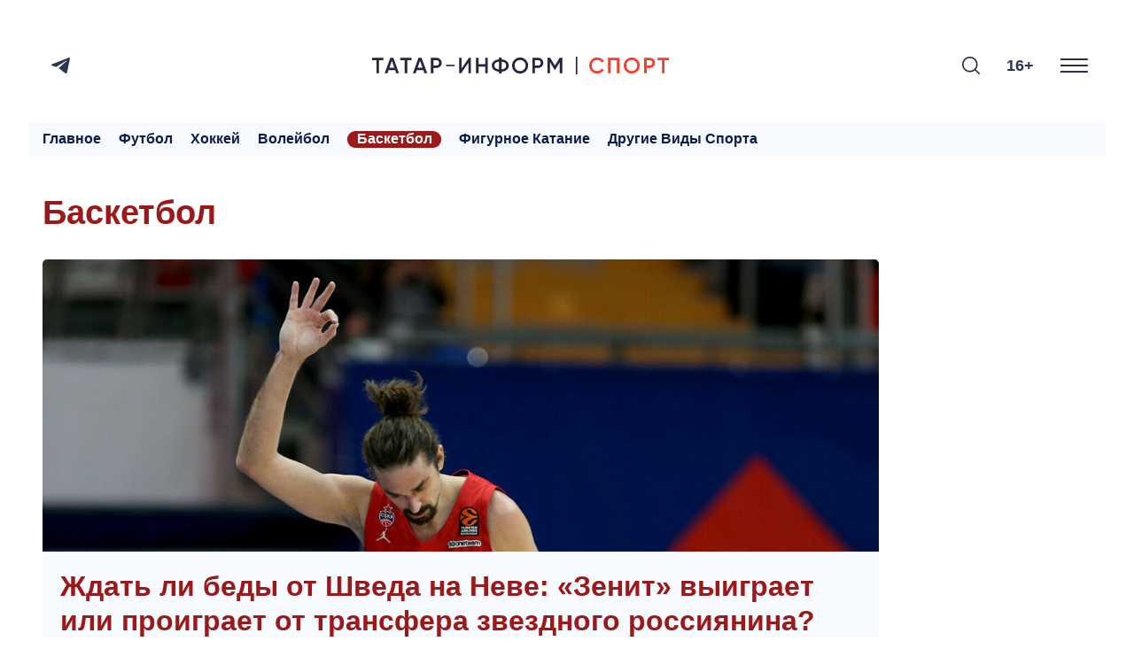

--- FILE ---
content_type: text/html; charset=UTF-8
request_url: https://sport.tatar-inform.ru/news/rubric/list/basketball
body_size: 15388
content:
<!DOCTYPE html>
<html lang="ru" prefix="og: http://ogp.me/ns#">

  <head>

  <meta http-equiv="Content-Type" content="text/html; charset=utf-8"/>
  <meta name="viewport" content="width=device-width, initial-scale=1, maximum-scale=1, minimal-ui">
  <meta name="format-detection" content="telephone=no">
  <meta http-equiv="X-UA-Compatible" content="IE=edge">

  <title>    Баскетбол 
</title>

  <meta name="description" content="    Баскетбол 
">
  <meta name="keywords" content="">
  <meta name="amphtml" content="">

  <link rel="icon" href="https://sport.tatar-inform.ru/favicon.ico" type="image/x-icon">
  <link rel="preconnect" href="https://fonts.googleapis.com">
  
  <link rel="stylesheet" href="https://cdn.rawgit.com/mfd/09b70eb47474836f25a21660282ce0fd/raw/e06a670afcb2b861ed2ac4a1ef752d062ef6b46b/Gilroy.css">
  <link rel="stylesheet" href="/css/app.css?id=e0151e04696654eacaf2">

  <link rel="canonical" href="https://sport.tatar-inform.ru/news/rubric/list/basketball" />

  <!-- These parameters are set in the `tatamedia/settings` module in the `Analytical` section -->

<meta name="yandex-verification" content="7df6728225cd2f3e" />

<meta content="EX_N9o0fCso_KVLcSr1lcGKNKcf1fAPwvXJHdVRjxUk" name="google-site-verification" />


<script type="text/javascript">!function(){var t=document.createElement("script");t.type="text/javascript",t.async=!0,t.src="https://vk.com/js/api/openapi.js?167",t.onload=function(){VK.Retargeting.Init("VK-RTRG-457518-2CRlg"),VK.Retargeting.Hit()},document.head.appendChild(t)}();</script><noscript><img src="https://vk.com/rtrg?p=VK-RTRG-457518-2CRlg" style="position:fixed; left:-999px;" alt=""/></noscript>

<script async src="https://www.tiktok.com/embed.js"></script>

<script src="https://yastatic.net/pcode/adfox/loader.js" crossorigin="anonymous"></script>

    
  
  

</head>

  <body class="root">
    <div class="widget-any widget-any--pt0">
  <div class="widget-any__content">
      <style>
	@media all and (max-width: 710px) {
		#top_banner {
			margin-right: -20px;
			margin-left: -20px;
		}
		
		#adfox_top_banner {
			height: 50px !important;
			max-height: 50px;
		}
		
		#adfox_top_banner a {
			height: 50px !important;
			max-height: 50px;
		}
	}
</style>

<!--AdFox START-->
<!--tatarinform-->
<!--Площадка: www.tatar-inform.ru / все страницы / Шапка 970x100-->
<!--Категория: <не задана>-->
<!--Тип баннера: Шапка 970x100-->
<div id="top_banner">
	<div id="adfox_top_banner"></div>
</div>
<script>
	document.addEventListener("DOMContentLoaded", function(){
		setTimeout(function() {
			window.Ya.adfoxCode.create({
				ownerId: 205178,
				containerId: 'adfox_top_banner',
				params: {
					p1: 'cotlr',
					p2: 'hejg'
				}
			});
		}, 1000);
	});
</script>

<style>
.page-main__header {
    border-top: none;
}
</style>
      <span style="display: none"> news_header_top_970_100 </span>
  </div>
</div>
    <header class="header-new__container">
    <div class="header-new ">
        <div class="header-new__social">
          <ul class="social-list">
  <li class="social-list__item">
    <a class="social-list__link btn-icon" title="Telegram" target="_blank" href="https://t.me/TatarinformSport">
      <svg class="btn-icon__svg" width="21" height="18" viewBox="0 0 21 18" fill="none" xmlns="http://www.w3.org/2000/svg">
        <path d="M19.4669 0.200173L0.816981 7.45812C0.816981 7.45812 -0.0658409 7.75775 0.00392772 8.31056C0.0740024 8.86338 0.793728 9.11687 0.793728 9.11687L5.48506 10.6836L16.7496 3.58689C16.7496 3.58689 17.3999 3.19527 17.3766 3.58689C17.3766 3.58689 17.4929 3.65611 17.1444 3.97881C16.7958 4.30151 8.29569 11.8819 8.29569 11.8819L8.27886 12.0251L15.9369 17.8499C17.2141 18.4027 17.6787 17.2506 17.6787 17.2506L21 0.637933C20.9997 -0.468305 19.4669 0.200173 19.4669 0.200173Z" fill="#2B3654"/>
      </svg>
    </a>
  </li>
</ul>


        </div>

        <a href="/" class="header-new__logo">
          <svg xmlns="http://www.w3.org/2000/svg" xmlns:xlink="http://www.w3.org/1999/xlink" version="1.1" id="Слой_1" x="0px" y="0px" viewBox="0 0 1579.65 94.5" style="enable-background:new 0 0 1579.65 94.5;" xml:space="preserve">
            <style type="text/css">
              .st0{fill:#292442;}
              .st1{fill:#F0412E;}
              .st2{fill:#292E42;}
            </style>
            <g>
              <g>
                <path class="st0" d="M0.01,6.05h60.03V19H36.85v69.45H23.31V19H0L0.01,6.05L0.01,6.05z"/>
                <path class="st0" d="M143.03,88.45h-14.6l-5.77-16.6H87.58l-5.77,16.6H67.1L97,6.05h16.24L143.03,88.45z M105.13,21.94    l-13.07,37.2h26.13L105.13,21.94z"/>
                <path class="st0" d="M150.1,6.05h60.03V19h-23.19v69.45H173.4V19h-23.31V6.05H150.1z"/>
                <path class="st0" d="M293.12,88.45h-14.6l-5.77-16.6h-35.08l-5.77,16.6h-14.71l29.9-82.4h16.24L293.12,88.45z M255.21,21.94    l-13.07,37.2h26.13L255.21,21.94z"/>
                <path class="st0" d="M312.54,6.05h30.37c7.77,0,14.24,2.59,19.42,7.77c5.26,5.18,7.89,11.62,7.89,19.3    c0,7.61-2.63,14.05-7.89,19.3c-5.18,5.18-11.65,7.77-19.42,7.77h-16.83v28.25h-13.54L312.54,6.05L312.54,6.05z M326.08,47.49    h16.83c4,0,7.3-1.35,9.89-4.06s3.88-6.14,3.88-10.3s-1.29-7.59-3.88-10.3c-2.59-2.71-5.89-4.06-9.89-4.06h-16.83V47.49    L326.08,47.49z"/>
                <path class="st0" d="M526.18,88.45h-13.54V32.54L473.8,88.45h-10.59V6.05h13.54v55.91l38.84-55.91h10.59V88.45z"/>
                <path class="st0" d="M602.11,39.83V6.05h13.54v82.4h-13.54V52.78H566.8v35.67h-13.54V6.05h13.54v33.78H602.11z"/>
                <path class="st0" d="M689.1,80.21v9.42h-13.3v-9.42c-11.77-0.94-21.11-4.28-28.02-10.01c-6.91-5.73-10.36-13.38-10.36-22.95    c0-9.49,3.45-17.11,10.36-22.84c6.98-5.81,16.32-9.18,28.02-10.12V4.87h13.3v9.42c11.54,0.94,20.79,4.32,27.78,10.12    c6.98,5.81,10.48,13.42,10.48,22.84c0,9.5-3.49,17.15-10.48,22.95C709.97,75.93,700.71,79.27,689.1,80.21z M650.96,47.25    c0,12.24,8.28,19.11,24.84,20.6v-41.2C659.24,28.14,650.96,35.01,650.96,47.25z M689.1,26.65v41.2    c16.48-1.65,24.72-8.51,24.72-20.6C713.81,35.01,705.57,28.14,689.1,26.65z"/>
                <path class="st0" d="M817.99,77.62c-8.24,8.24-18.32,12.36-30.25,12.36s-22.05-4.12-30.37-12.36    c-8.24-8.32-12.36-18.44-12.36-30.37s4.12-22.01,12.36-30.25c8.32-8.32,18.44-12.48,30.37-12.48S809.75,8.68,817.99,17    c8.32,8.24,12.48,18.32,12.48,30.25C830.47,59.18,826.31,69.3,817.99,77.62z M766.9,68.44c5.73,5.57,12.67,8.36,20.83,8.36    c8.24,0,15.14-2.78,20.72-8.36c5.65-5.65,8.47-12.71,8.47-21.19s-2.82-15.5-8.47-21.07c-5.57-5.65-12.48-8.47-20.72-8.47    s-15.19,2.82-20.83,8.47c-5.57,5.57-8.36,12.6-8.36,21.07C758.54,55.65,761.33,62.71,766.9,68.44z"/>
                <path class="st0" d="M853.42,6.05h30.37c7.77,0,14.24,2.59,19.42,7.77c5.26,5.18,7.89,11.62,7.89,19.3    c0,7.61-2.63,14.05-7.89,19.3c-5.18,5.18-11.65,7.77-19.42,7.77h-16.83v28.25h-13.54L853.42,6.05L853.42,6.05z M866.96,47.49    h16.83c4,0,7.3-1.35,9.89-4.06s3.89-6.14,3.89-10.3s-1.3-7.59-3.89-10.3c-2.59-2.71-5.88-4.06-9.89-4.06h-16.83V47.49z"/>
                <path class="st0" d="M997.85,6.05h14.48v82.4h-13.54V29.71l-25.07,41.43h-1.65L947,29.59v58.86h-13.54V6.05h14.6l24.84,41.2    L997.85,6.05z"/>
              </g>
              <g>
                <path class="st1" d="M1198.62,89.98c-12.4,0-22.68-4.08-30.84-12.24c-8.16-8.32-12.24-18.48-12.24-30.49    c0-12.08,4.08-22.21,12.24-30.37c8.08-8.24,18.36-12.36,30.84-12.36c7.45,0,14.34,1.77,20.66,5.3    c6.32,3.53,11.24,8.32,14.77,14.36l-11.77,6.83c-2.2-4.08-5.4-7.32-9.59-9.71c-4.2-2.39-8.89-3.59-14.07-3.59    c-8.71,0-15.85,2.79-21.42,8.36c-5.41,5.49-8.12,12.56-8.12,21.19s2.71,15.7,8.12,21.19c5.57,5.57,12.71,8.36,21.42,8.36    c5.18,0,9.89-1.19,14.13-3.59c4.24-2.39,7.42-5.63,9.54-9.71l11.77,6.71c-3.37,5.96-8.28,10.79-14.71,14.48    C1213.13,88.21,1206.23,89.98,1198.62,89.98z"/>
                <path class="st1" d="M1255.83,6.05h60.62v82.4h-13.54V19h-33.55v69.45h-13.53V6.05z"/>
                <path class="st1" d="M1412.38,77.62c-8.24,8.24-18.32,12.36-30.25,12.36s-22.05-4.12-30.37-12.36    c-8.24-8.32-12.36-18.44-12.36-30.37s4.12-22.01,12.36-30.25c8.32-8.32,18.44-12.48,30.37-12.48s22.01,4.16,30.25,12.48    c8.32,8.24,12.48,18.32,12.48,30.25S1420.7,69.3,1412.38,77.62z M1361.29,68.44c5.73,5.57,12.67,8.36,20.83,8.36    c8.24,0,15.14-2.78,20.72-8.36c5.65-5.65,8.47-12.71,8.47-21.19s-2.82-15.5-8.47-21.07c-5.57-5.65-12.48-8.47-20.72-8.47    s-15.19,2.82-20.83,8.47c-5.57,5.57-8.36,12.6-8.36,21.07C1352.94,55.65,1355.72,62.71,1361.29,68.44z"/>
                <path class="st1" d="M1447.81,6.05h30.37c7.77,0,14.24,2.59,19.42,7.77c5.26,5.18,7.89,11.62,7.89,19.3    c0,7.61-2.63,14.05-7.89,19.3c-5.18,5.18-11.65,7.77-19.42,7.77h-16.83v28.25h-13.54V6.05z M1461.35,47.49h16.83    c4,0,7.3-1.35,9.89-4.06s3.88-6.14,3.88-10.3s-1.29-7.59-3.88-10.3c-2.59-2.71-5.89-4.06-9.89-4.06h-16.83V47.49z"/>
                <path class="st1" d="M1519.62,6.05h60.03V19h-23.19v69.45h-13.54V19h-23.31V6.05H1519.62z"/>
              </g>
              <rect x="1084.27" y="0" class="st0" width="7.96" height="94.5"/>
              <rect x="393.83" y="42.98" class="st2" width="45.16" height="7.96"/>
            </g>
            </svg>
          
              
        </a>

        <div class="search-burger__container">
            <button type="click" class="search__btn search_btn_open">

                <svg class="search_icon" width="24" height="24" viewBox="0 0 24 24" fill="none"
                    xmlns="http://www.w3.org/2000/svg">
                    <path
                        d="M10.5 0C4.71046 0 0 4.71045 0 10.5C0 16.2899 4.71046 21 10.5 21C16.2899 21 21 16.2899 21 10.5C21 4.71045 16.2899 0 10.5 0ZM10.5 19.0616C5.7792 19.0616 1.93846 15.2208 1.93846 10.5C1.93846 5.77925 5.7792 1.93846 10.5 1.93846C15.2208 1.93846 19.0615 5.7792 19.0615 10.5C19.0615 15.2208 15.2208 19.0616 10.5 19.0616Z"
                        fill="#292E42" />
                    <path
                        d="M23.7158 22.3445L18.1555 16.7842C17.7766 16.4053 17.163 16.4053 16.7842 16.7842C16.4053 17.1627 16.4053 17.777 16.7842 18.1555L22.3445 23.7158C22.5339 23.9053 22.7819 24 23.0302 24C23.2781 24 23.5264 23.9053 23.7158 23.7158C24.0947 23.3373 24.0947 22.7231 23.7158 22.3445Z"
                        fill="#292E42" />
                </svg>
            </button>
            <div class="search__form-container">
    <button class="search__button_back hidden_element">
        <svg width="31" height="20" viewBox="0 0 31 20" fill="none" xmlns="http://www.w3.org/2000/svg">
            <path d="M1 10L30 10M1 10L9.92308 19M1 10L9.92308 1" stroke="#292E42" stroke-width="2" stroke-linecap="round"
                stroke-linejoin="round" />
        </svg>
    </button>

    <form action="/search" class="search-form" method="get" target="_self" accept-charset="utf-8">
        <input type="hidden" name="searchid" value="2460237" />
        <input type="hidden" name="l10n" value="ru" />
        <input type="hidden" name="reqenc" value="" />
        <input placeholder="Поиск" type="search" name="text" class="search__input" value="">

        <button type="submit" class="search__btn search__btn_submit">

            <svg width="24" height="24" viewBox="0 0 24 24" fill="none" xmlns="http://www.w3.org/2000/svg">
                <path
                    d="M10.5 0C4.71046 0 0 4.71045 0 10.5C0 16.2899 4.71046 21 10.5 21C16.2899 21 21 16.2899 21 10.5C21 4.71045 16.2899 0 10.5 0ZM10.5 19.0616C5.7792 19.0616 1.93846 15.2208 1.93846 10.5C1.93846 5.77925 5.7792 1.93846 10.5 1.93846C15.2208 1.93846 19.0615 5.7792 19.0615 10.5C19.0615 15.2208 15.2208 19.0616 10.5 19.0616Z"
                    fill="#292E42" />
                <path
                    d="M23.7158 22.3445L18.1555 16.7842C17.7766 16.4053 17.163 16.4053 16.7842 16.7842C16.4053 17.1627 16.4053 17.777 16.7842 18.1555L22.3445 23.7158C22.5339 23.9053 22.7819 24 23.0302 24C23.2781 24 23.5264 23.9053 23.7158 23.7158C24.0947 23.3373 24.0947 22.7231 23.7158 22.3445Z"
                    fill="#292E42" />
            </svg>

        </button>
    </form>
</div>

            <div class="header-new__right">
                <div class="header-new__age">16+</div>
                <button class="burger" type="button">
                    <svg role=”img” aria-label="[title]" xmlns="http://www.w3.org/2000/svg"
                        xmlns:xlink="http://www.w3.org/1999/xlink" width="17px" height="16px">
                        <title>Меню</title>
                        <path fill-rule="evenodd" fill="rgb(255, 255, 255)"
                            d="M-0.000,-0.000 L31.000,-0.000 L31.000,2.000 L-0.000,2.000 L-0.000,-0.000 Z" />
                        <path fill-rule="evenodd" fill="rgb(255, 255, 255)"
                            d="M-0.000,7.000 L31.000,7.000 L31.000,9.000 L-0.000,9.000 L-0.000,7.000 Z" />
                        <path fill-rule="evenodd" fill="rgb(255, 255, 255)"
                            d="M-0.000,14.000 L31.000,14.000 L31.000,16.000 L-0.000,16.000 L-0.000,14.000 Z" />
                    </svg>
                </button>
            </div>
        </div>
    </div>
    <nav class="burger-menu__wrap-contaner">
    <div class="burger-menu">
        <div class="primary-checkbox__container">
            <div class="primary-list">
    </div>
            <div class="checkbox__container checkbox__container_lang">
    <a href="/" class="lang-switcher__label">
        Руc
    </a>
    <label class="switch">
        <input type="checkbox" id="checkbox_lang">
        <span class="slider slider_lang round"></span>
    </label>
    <a href="//tatar-inform.tatar/" class="lang-switcher__label">
        Тат
    </a>
</div>
        </div>
        <div class="burger-menu__container">
            <div class="menu-nav__container ">
                <h3 class="menu-nav__title">Рубрики</h3>
                                    <ul class="menu-list ">
                                                    <li class="menu-list__item">
                                <a href="/news/rubric/list/igry-budushhego" class="menu-list__link">
                                    <svg class="menu-list__link-icon" width="7" height="10" viewBox="0 0 7 10"
                                         fill="none" xmlns="http://www.w3.org/2000/svg">
                                        <path d="M1 9L5 5L1 1" stroke="#2B89F8" stroke-width="2"
                                              stroke-linecap="round"/>
                                    </svg>
                                    <span class="menu-list__link-text">Игры будущего</span>
                                </a>
                            </li>
                                                    <li class="menu-list__item">
                                <a href="/news/rubric/list/football" class="menu-list__link">
                                    <svg class="menu-list__link-icon" width="7" height="10" viewBox="0 0 7 10"
                                         fill="none" xmlns="http://www.w3.org/2000/svg">
                                        <path d="M1 9L5 5L1 1" stroke="#2B89F8" stroke-width="2"
                                              stroke-linecap="round"/>
                                    </svg>
                                    <span class="menu-list__link-text">Футбол</span>
                                </a>
                            </li>
                                                    <li class="menu-list__item">
                                <a href="/news/rubric/list/hockey" class="menu-list__link">
                                    <svg class="menu-list__link-icon" width="7" height="10" viewBox="0 0 7 10"
                                         fill="none" xmlns="http://www.w3.org/2000/svg">
                                        <path d="M1 9L5 5L1 1" stroke="#2B89F8" stroke-width="2"
                                              stroke-linecap="round"/>
                                    </svg>
                                    <span class="menu-list__link-text">Хоккей</span>
                                </a>
                            </li>
                                                    <li class="menu-list__item">
                                <a href="/news/rubric/list/volleyball" class="menu-list__link">
                                    <svg class="menu-list__link-icon" width="7" height="10" viewBox="0 0 7 10"
                                         fill="none" xmlns="http://www.w3.org/2000/svg">
                                        <path d="M1 9L5 5L1 1" stroke="#2B89F8" stroke-width="2"
                                              stroke-linecap="round"/>
                                    </svg>
                                    <span class="menu-list__link-text">Волейбол</span>
                                </a>
                            </li>
                                                    <li class="menu-list__item">
                                <a href="/news/rubric/list/basketball" class="menu-list__link">
                                    <svg class="menu-list__link-icon" width="7" height="10" viewBox="0 0 7 10"
                                         fill="none" xmlns="http://www.w3.org/2000/svg">
                                        <path d="M1 9L5 5L1 1" stroke="#2B89F8" stroke-width="2"
                                              stroke-linecap="round"/>
                                    </svg>
                                    <span class="menu-list__link-text">Баскетбол</span>
                                </a>
                            </li>
                                                    <li class="menu-list__item">
                                <a href="/news/rubric/list/figurnoe-katanie" class="menu-list__link">
                                    <svg class="menu-list__link-icon" width="7" height="10" viewBox="0 0 7 10"
                                         fill="none" xmlns="http://www.w3.org/2000/svg">
                                        <path d="M1 9L5 5L1 1" stroke="#2B89F8" stroke-width="2"
                                              stroke-linecap="round"/>
                                    </svg>
                                    <span class="menu-list__link-text">Фигурное катание</span>
                                </a>
                            </li>
                                                    <li class="menu-list__item">
                                <a href="/news/rubric/list/drugie-vidy-sporta" class="menu-list__link">
                                    <svg class="menu-list__link-icon" width="7" height="10" viewBox="0 0 7 10"
                                         fill="none" xmlns="http://www.w3.org/2000/svg">
                                        <path d="M1 9L5 5L1 1" stroke="#2B89F8" stroke-width="2"
                                              stroke-linecap="round"/>
                                    </svg>
                                    <span class="menu-list__link-text">Другие виды спорта</span>
                                </a>
                            </li>
                                            </ul>
                
                
            </div>
                
        <div class="menu-nav__contacts">
            <p><meta charset="UTF-8" />&copy;2025 Татар-информ (Tatar-inform)<br />
Учредитель АО &laquo;Татмедиа&raquo;<br />
Адрес редакции:<br />
420066, Республика Татарстан, г. Казань, ул. Декабристов, д. 2<br />
Тел.: +7 843 222 0 999<br />
Эл. почта: info@tatar-inform.ru</p>
            <p>&nbsp;</p>
            <p>&nbsp;</p>
            <p><meta charset="UTF-8" />Главный редактор</p>

<p>Билалов Ринат Вагизович</p>

<p>&nbsp;</p>

<p>Редактор &quot;ТИ-Спорт&quot;</p>

<p>Халилуллов Артур Рафаэлевич</p>
            <br>
            <br>
        </div>
    
        </div>
    </div>
</nav>
</header>

        <main class="main__single-container">
            <div class="widget-any  widget-any-header-bot">
  <div class="widget-any__content">
      <div id="adfox_autoscroll" ></div>
<script>
	{
		window.bannerNumber = window.bannerNumber || 0;
		let bannerId = "adfox_autoscroll-" + window.bannerNumber;
		document.getElementById("adfox_autoscroll").id = bannerId;

		window.Ya.adfoxCode.create({
			ownerId: 205178,
			containerId: bannerId,
			params: {
				p1: 'cotoj',
				p2: 'hejh'
			},
			onRender: function() { 
				if (document.body.clientWidth < 720) {
					document.getElementById(bannerId).style.height = "100px";
					
					let bnrList = document.querySelectorAll('#' + bannerId + ' a');

					bnrList.forEach(function (value) {
					  value.style.height = "100px";
					});

					bnrList = document.querySelectorAll('#' + bannerId + ' img');

					bnrList.forEach(function (value) {
					  value.style.width = "auto";
					  value.style.height = "100px";
					});

					bnrList = document.querySelectorAll('#' + bannerId + ' div');

					bnrList.forEach(function (value) {
					  value.style.height = "100px";
					});
				}
			}
		});

		window.bannerNumber++;
	}
</script>
      <span style="display: none"> news_header_bot_970_100 </span>
  </div>
</div>

            <div class="modal-wrap" id="rubrics-modal">
  <div class="modal-wrap__section">
    <div class="menu-nav__container ">
                <h3 class="menu-nav__title">Рубрики</h3>
                                    <ul class="menu-list ">
                                                    <li class="menu-list__item">
                                <a href="/news/rubric/list/igry-budushhego" class="menu-list__link">
                                    <svg class="menu-list__link-icon" width="7" height="10" viewBox="0 0 7 10"
                                         fill="none" xmlns="http://www.w3.org/2000/svg">
                                        <path d="M1 9L5 5L1 1" stroke="#2B89F8" stroke-width="2"
                                              stroke-linecap="round"/>
                                    </svg>
                                    <span class="menu-list__link-text">Игры будущего</span>
                                </a>
                            </li>
                                                    <li class="menu-list__item">
                                <a href="/news/rubric/list/football" class="menu-list__link">
                                    <svg class="menu-list__link-icon" width="7" height="10" viewBox="0 0 7 10"
                                         fill="none" xmlns="http://www.w3.org/2000/svg">
                                        <path d="M1 9L5 5L1 1" stroke="#2B89F8" stroke-width="2"
                                              stroke-linecap="round"/>
                                    </svg>
                                    <span class="menu-list__link-text">Футбол</span>
                                </a>
                            </li>
                                                    <li class="menu-list__item">
                                <a href="/news/rubric/list/hockey" class="menu-list__link">
                                    <svg class="menu-list__link-icon" width="7" height="10" viewBox="0 0 7 10"
                                         fill="none" xmlns="http://www.w3.org/2000/svg">
                                        <path d="M1 9L5 5L1 1" stroke="#2B89F8" stroke-width="2"
                                              stroke-linecap="round"/>
                                    </svg>
                                    <span class="menu-list__link-text">Хоккей</span>
                                </a>
                            </li>
                                                    <li class="menu-list__item">
                                <a href="/news/rubric/list/volleyball" class="menu-list__link">
                                    <svg class="menu-list__link-icon" width="7" height="10" viewBox="0 0 7 10"
                                         fill="none" xmlns="http://www.w3.org/2000/svg">
                                        <path d="M1 9L5 5L1 1" stroke="#2B89F8" stroke-width="2"
                                              stroke-linecap="round"/>
                                    </svg>
                                    <span class="menu-list__link-text">Волейбол</span>
                                </a>
                            </li>
                                                    <li class="menu-list__item">
                                <a href="/news/rubric/list/basketball" class="menu-list__link">
                                    <svg class="menu-list__link-icon" width="7" height="10" viewBox="0 0 7 10"
                                         fill="none" xmlns="http://www.w3.org/2000/svg">
                                        <path d="M1 9L5 5L1 1" stroke="#2B89F8" stroke-width="2"
                                              stroke-linecap="round"/>
                                    </svg>
                                    <span class="menu-list__link-text">Баскетбол</span>
                                </a>
                            </li>
                                                    <li class="menu-list__item">
                                <a href="/news/rubric/list/figurnoe-katanie" class="menu-list__link">
                                    <svg class="menu-list__link-icon" width="7" height="10" viewBox="0 0 7 10"
                                         fill="none" xmlns="http://www.w3.org/2000/svg">
                                        <path d="M1 9L5 5L1 1" stroke="#2B89F8" stroke-width="2"
                                              stroke-linecap="round"/>
                                    </svg>
                                    <span class="menu-list__link-text">Фигурное катание</span>
                                </a>
                            </li>
                                                    <li class="menu-list__item">
                                <a href="/news/rubric/list/drugie-vidy-sporta" class="menu-list__link">
                                    <svg class="menu-list__link-icon" width="7" height="10" viewBox="0 0 7 10"
                                         fill="none" xmlns="http://www.w3.org/2000/svg">
                                        <path d="M1 9L5 5L1 1" stroke="#2B89F8" stroke-width="2"
                                              stroke-linecap="round"/>
                                    </svg>
                                    <span class="menu-list__link-text">Другие виды спорта</span>
                                </a>
                            </li>
                                            </ul>
                
                
            </div>
                
        <div class="menu-nav__contacts">
            <p><meta charset="UTF-8" />&copy;2025 Татар-информ (Tatar-inform)<br />
Учредитель АО &laquo;Татмедиа&raquo;<br />
Адрес редакции:<br />
420066, Республика Татарстан, г. Казань, ул. Декабристов, д. 2<br />
Тел.: +7 843 222 0 999<br />
Эл. почта: info@tatar-inform.ru</p>
            <p>&nbsp;</p>
            <p>&nbsp;</p>
            <p><meta charset="UTF-8" />Главный редактор</p>

<p>Билалов Ринат Вагизович</p>

<p>&nbsp;</p>

<p>Редактор &quot;ТИ-Спорт&quot;</p>

<p>Халилуллов Артур Рафаэлевич</p>
            <br>
            <br>
        </div>
    
  </div>
</div>            <nav class="rubric-menu ">
    <ul class="rubric-menu__list">
        <li><a class="" href="/">Главное</a></li>
        <li><a class="" href="/news/rubric/list/football">Футбол</a></li>
        <li><a class="" href="/news/rubric/list/hockey">Хоккей</a></li>
        <li><a class="" href="/news/rubric/list/volleyball">Волейбол</a></li>
        <li><a class="active " href="/news/rubric/list/basketball">Баскетбол</a></li>
        <li><a class="" href="/news/rubric/list/figurnoe-katanie">Фигурное катание</a></li>
        <li><a class="" href="/news/rubric/list/drugie-vidy-sporta">Другие виды спорта</a></li>
    </ul>
</nav>
            
                <div class="newsList">

        <div class="newsList__container">
            <h1 class="newsList__title">Баскетбол</h1>

            
            <div class="panel newsList-longrids__container">
      <div data-async-grid data-url="/api/v1/news/getNews"
          data-widget-id="30"
          data-offset="5"
          data-limit="5"
          data-rubric="87"
          class="panel__body">

        <ul class="news-list news-list-longrids">
                        
                            <li class="news-list__item">
  <a class="news-list__link" href="https://sport.tatar-inform.ru/news/zdat-li-bedy-ot-sveda-na-neve-zenit-vyigraet-ili-proigraet-ot-transfera-zvezdnogo-rossiyanina-5894441">
      <img src="https://sport.tatar-inform.ru/resize/shd/images/uploads/news/2025/1/21/5addcd62d7549fa022f0bcf3b5fd4f3b.jpg" alt="Ждать ли беды от Шведа на Неве: «Зенит» выиграет или проиграет от трансфера звездного россиянина?">
  </a>
  <div class="news-list__text-container">
      <a class="news-list__link" href="https://sport.tatar-inform.ru/news/zdat-li-bedy-ot-sveda-na-neve-zenit-vyigraet-ili-proigraet-ot-transfera-zvezdnogo-rossiyanina-5894441">
          <h3 class="news-list__text-container-title">Ждать ли беды от Шведа на Неве: «Зенит» выиграет или проиграет от трансфера звездного россиянина?</h3>
          <p class="news-list__text-container-lead">36-летний баскетболист Алексей Швед вернулся в Россию после почти двухлетнего отсутствия. Атакующий защитник подписал контракт с петербургским «Зенитом», как минимум, до конца этого сезона. Поможет ли Швед в погоне за чемпионством «сине-бело-голубым» и мог ли игрок оказаться в УНИКСе - читайте в материале «ТИ-Спорта»</p>
          
      </a>
  </div>
</li>                                            
                            <li class="news-list__item">
  <a class="news-list__link" href="https://sport.tatar-inform.ru/news/dvazdy-xlopnuli-zenit-a-akun-persell-i-nait-stali-liderami-kluba-prodlitsya-li-pobednaya-seriya-uniksa-5894256">
      <img src="https://sport.tatar-inform.ru/resize/shd/images/uploads/news/2025/1/9/04cc28ced78a1d354e237b1616feb8ab.jpg" alt="Дважды хлопнули «Зенит», Акун-Перселл и Найт стали лидерами клуба: продлится ли победная серия УНИКСа?">
  </a>
  <div class="news-list__text-container">
      <a class="news-list__link" href="https://sport.tatar-inform.ru/news/dvazdy-xlopnuli-zenit-a-akun-persell-i-nait-stali-liderami-kluba-prodlitsya-li-pobednaya-seriya-uniksa-5894256">
          <h3 class="news-list__text-container-title">Дважды хлопнули «Зенит», Акун-Перселл и Найт стали лидерами клуба: продлится ли победная серия УНИКСа?</h3>
          <p class="news-list__text-container-lead">На днях УНИКС в тяжелом матче обыграл «Енисей», что стало восьмой победой кряду для казанцев. Команда Велимира Перасовича набрала отличный ход и дважды обыграла «Зенит», где хорошо себя показали Девон Акун-Перселл и Маркос Найт. Сумеет ли УНИКС продлить свое победное шествие и распространить его на игры с топами – разбирался «ТИ-Спорт».</p>
          
      </a>
  </div>
</li>                                            
                            <li class="news-list__item">
  <a class="news-list__link" href="https://sport.tatar-inform.ru/news/v-pitere-pit-ot-porazeniya-vnov-za-scet-cego-uniks-vtoroi-raz-za-mesyac-obygral-zenit-5894207">
      <img src="https://sport.tatar-inform.ru/resize/shd/images/uploads/news/2025/1/5/aa87c3dc921e9355ce89c509ba14f636.jpg" alt="В Питере пить от поражения вновь: за счет чего УНИКС второй раз за месяц обыграл «Зенит»">
  </a>
  <div class="news-list__text-container">
      <a class="news-list__link" href="https://sport.tatar-inform.ru/news/v-pitere-pit-ot-porazeniya-vnov-za-scet-cego-uniks-vtoroi-raz-za-mesyac-obygral-zenit-5894207">
          <h3 class="news-list__text-container-title">В Питере пить от поражения вновь: за счет чего УНИКС второй раз за месяц обыграл «Зенит»</h3>
          <p class="news-list__text-container-lead">УНИКС второй раз в сезоне одерживает победу над «Зенитом» (75:71) в рамках регулярного чемпионата Единой лиги ВТБ. «Сине-бело-голубые» по-прежнему являются единственным соперником из топ-4, которого казанцам удалось обыгрывать. О деталях встречи - читайте в материале «ТИ-Спорт».</p>
          
      </a>
  </div>
</li>                                            
                            <li class="news-list__item">
  <a class="news-list__link" href="https://sport.tatar-inform.ru/news/ustupili-cska-vo-vsex-finalax-poteryali-dimitrievica-no-soxranili-drugix-liderov-itogi-2024-goda-dlya-uniksa-5894176">
      <img src="https://sport.tatar-inform.ru/resize/shd/images/uploads/news/2025/1/2/d4be499a86f0356ca3c3a65ec7d7963a.jpg" alt="Уступили ЦСКА во всех финалах, потеряли Димитриевича, но сохранили других лидеров: итоги 2024 года для УНИКСа">
  </a>
  <div class="news-list__text-container">
      <a class="news-list__link" href="https://sport.tatar-inform.ru/news/ustupili-cska-vo-vsex-finalax-poteryali-dimitrievica-no-soxranili-drugix-liderov-itogi-2024-goda-dlya-uniksa-5894176">
          <h3 class="news-list__text-container-title">Уступили ЦСКА во всех финалах, потеряли Димитриевича, но сохранили других лидеров: итоги 2024 года для УНИКСа</h3>
          <p class="news-list__text-container-lead">Прошедший год стал для УНИКСа не самым простым. Так, команду покинул ее лидер Ненад Димитриевич, а клуб не сумел взять ни одного титула. Тем не менее, были и позитивные моменты, например, сохранение Джалена Рейнольдса и продление контракта с Велимиром Перасовичем. Об итогах 2024 года для УНИКСа – в материале «ТИ-Спорт».</p>
          
      </a>
  </div>
</li>                                            
                            <li class="news-list__item">
  <a class="news-list__link" href="https://sport.tatar-inform.ru/news/evgenii-bogacev-sloznosti-uniksa-svyazany-s-finansovymi-voprosami-no-ne-tolko-5894089">
      <img src="https://sport.tatar-inform.ru/resize/shd/images/uploads/news/2024/12/26/6c06ab639286d2aef119439605fff337.jpg" alt="Евгений Богачев: «Сложности УНИКСа связаны с финансовыми вопросами, но не только»">
  </a>
  <div class="news-list__text-container">
      <a class="news-list__link" href="https://sport.tatar-inform.ru/news/evgenii-bogacev-sloznosti-uniksa-svyazany-s-finansovymi-voprosami-no-ne-tolko-5894089">
          <h3 class="news-list__text-container-title">Евгений Богачев: «Сложности УНИКСа связаны с финансовыми вопросами, но не только»</h3>
          <p class="news-list__text-container-lead">Рустам Минниханов на этой неделе вручил президенту УНИКСа Евгению Богачеву орден «За заслуги перед Отечеством» III степени. «ТИ-Спорт» побеседовал с главой клуба о награде, сложностях команды в новом сезоне, трансферных вопросах и популярности баскетбола в Татарстане.</p>
          
      </a>
  </div>
</li>                        </ul>

      </div>

      <div class="panel__more load_more">
        <a href="#" class="panel__more-btn news-list__pagnation-btn news-list-longrids__button">
          Ещё публикации
        </a>
      </div>
    </div>
  

    <div class="panel newsList-longrids__container">
        <div data-async-grid data-url="/api/v1/news/getNews"
            data-widget-id="33"
            data-offset="10"
            data-limit="5"
            data-rubric="87"
            class="panel__body">

            <ul class="newsList__list">
                        
                            <li class="newsList__item">
    <a class="newsList__item-text" href="https://sport.tatar-inform.ru/news/vcera-u-menya-bylo-dve-igry-za-molodezku-i-za-osnovu-ilyuk-podvel-itogi-matca-uniks-samara-5894429">
        <h2 class="newsList__item-title">
            «Вчера у меня было две игры – за «молодежку» и за основу». Илюк подвел итоги матча УНИКС - «Самара»
        </h2>

        <span class="newsList__item-date">
            20 января 2025<br class="hide-sm">
            15:08        </span>

        
    </a>

            <img class="newsList__item-image" src="https://sport.tatar-inform.ru/resize/500/images/uploads/news/2025/1/20/3564cd61003a5ff55d6bdbb51b2f5b95.jpg"
            alt="«Вчера у меня было две игры – за «молодежку» и за основу». Илюк подвел итоги матча УНИКС - «Самара»" loading="lazy">
    </li>                                            
                            <li class="newsList__item">
    <a class="newsList__item-text" href="https://sport.tatar-inform.ru/news/gomelskii-ocenil-podpisanie-sveda-v-zenit-5894422">
        <h2 class="newsList__item-title">
            Гомельский оценил подписание Шведа в «Зенит»
        </h2>

        <span class="newsList__item-date">
            20 января 2025<br class="hide-sm">
            11:39        </span>

        
    </a>

    </li>                                            
                            <li class="newsList__item">
    <a class="newsList__item-text" href="https://sport.tatar-inform.ru/news/markos-nait-iz-uniksa-popal-v-simvoliceskuyu-sbornuyu-nedeli-edinoi-ligi-vtb-5894421">
        <h2 class="newsList__item-title">
            Маркос Найт из УНИКСа попал в символическую сборную недели Единой лиги ВТБ
        </h2>

        <span class="newsList__item-date">
            20 января 2025<br class="hide-sm">
            10:57        </span>

        
    </a>

            <img class="newsList__item-image" src="https://sport.tatar-inform.ru/resize/500/images/uploads/news/2025/1/20/5be76688f255a338a15035a3e52d61f5.jpeg"
            alt="Маркос Найт из УНИКСа попал в символическую сборную недели Единой лиги ВТБ" loading="lazy">
    </li>                                            
                            <li class="newsList__item">
    <a class="newsList__item-text" href="https://sport.tatar-inform.ru/news/perasovic-o-razgrome-samary-uniks-dobilsya-xorosego-preimushhestva-v-nacale-vstreci-5894419">
        <h2 class="newsList__item-title">
            Перасович о разгроме «Самары»: «УНИКС добился хорошего преимущества в начале встречи»
        </h2>

        <span class="newsList__item-date">
            20 января 2025<br class="hide-sm">
            08:30        </span>

        
    </a>

    </li>                                            
                            <li class="newsList__item">
    <a class="newsList__item-text" href="https://sport.tatar-inform.ru/news/uniks-oderzal-11-yu-pobedu-podryad-5894416">
        <h2 class="newsList__item-title">
            УНИКС одержал 11-ю победу подряд
        </h2>

        <span class="newsList__item-date">
            19 января 2025<br class="hide-sm">
            19:55        </span>

        
    </a>

    </li>                                            
                            <li class="newsList__item">
    <a class="newsList__item-text" href="https://sport.tatar-inform.ru/news/byvsii-nacalnik-uniksa-valerii-kolesnikov-skoncalsya-na-71-m-godu-zizni-5894382">
        <h2 class="newsList__item-title">
            Бывший начальник УНИКСа Валерий Колесников скончался на 71-м году жизни
        </h2>

        <span class="newsList__item-date">
            17 января 2025<br class="hide-sm">
            16:09        </span>

        
    </a>

    </li>                                            
                            <li class="newsList__item">
    <a class="newsList__item-text" href="https://sport.tatar-inform.ru/news/stali-izvestny-sostavy-komand-na-matc-vsex-zvezd-2025-ot-uniksa-otpravyatsya-tri-igroka-5894373">
        <h2 class="newsList__item-title">
            Стали известны составы команд на Матч Всех Звезд 2025. От УНИКСа отправятся три игрока
        </h2>

        <span class="newsList__item-date">
            17 января 2025<br class="hide-sm">
            11:33        </span>

        
    </a>

            <img class="newsList__item-image" src="https://sport.tatar-inform.ru/resize/500/images/uploads/news/2025/1/17/c5210533c90829c673021529b54fc82d.jpg"
            alt="Стали известны составы команд на Матч Всех Звезд 2025. От УНИКСа отправятся три игрока" loading="lazy">
    </li>                                            
                            <li class="newsList__item">
    <a class="newsList__item-text" href="https://sport.tatar-inform.ru/news/kazanocka-upustila-domasnyuyu-pobedu-s-mba-mgu-5894367">
        <h2 class="newsList__item-title">
            «Казаночка» упустила домашнюю победу с МБА-МГУ
        </h2>

        <span class="newsList__item-date">
            16 января 2025<br class="hide-sm">
            19:50        </span>

        
    </a>

    </li>                                            
                            <li class="newsList__item">
    <a class="newsList__item-text" href="https://sport.tatar-inform.ru/news/perasovic-o-razgrome-astany-prezde-vsego-xocu-otmetit-vaznost-pobedy-5894354">
        <h2 class="newsList__item-title">
            Перасович о разгроме «Астаны»: «Прежде всего, хочу отметить важность победы»
        </h2>

        <span class="newsList__item-date">
            15 января 2025<br class="hide-sm">
            23:17        </span>

        
    </a>

            <img class="newsList__item-image" src="https://sport.tatar-inform.ru/resize/500/images/uploads/news/2025/1/15/dcd6068880bdcaf86d238b9bbd142299.jpg"
            alt="Перасович о разгроме «Астаны»: «Прежде всего, хочу отметить важность победы»" loading="lazy">
    </li>                                            
                            <li class="newsList__item">
    <a class="newsList__item-text" href="https://sport.tatar-inform.ru/news/uniks-oderzal-desyatuyu-pobedu-podryad-5894352">
        <h2 class="newsList__item-title">
            УНИКС одержал десятую победу подряд
        </h2>

        <span class="newsList__item-date">
            15 января 2025<br class="hide-sm">
            22:22        </span>

        
    </a>

            <img class="newsList__item-image" src="https://sport.tatar-inform.ru/resize/500/images/uploads/news/2025/1/15/4d918ce97909f90e3c1f02d5ab9ebf65.jpg"
            alt="УНИКС одержал десятую победу подряд" loading="lazy">
    </li>                        </ul>

        </div>
        <div class="panel__more load_more">
            <a href="#" class="panel__more-btn news-list__pagnation-btn news-list-longrids__button">
              Ещё новости
            </a>
        </div>
    </div>



            

                            
                        
            
            
            
        </div>
        <div class="main__right-col">
            <ul class="main-page__actual-news ">
    </ul>

            <div class="right-advert">
                <div class="widget-any">
    <div class="widget-any__content">
        <div id="adfox_autoscroll" style="margin-top: 16px;"></div>
<script>
    window.bannerNumber = window.bannerNumber || 0;
    var bannerId = "adfox_autoscroll-" + window.bannerNumber;
    document.getElementById("adfox_autoscroll").id = bannerId;

    window.Ya.adfoxCode.create({
        ownerId: 205178,
        containerId: bannerId,
        params: {
            p1: 'cotom',
            p2: 'hejr'
        }
    });

    window.bannerNumber++;
</script>
        <span style="display: none"> autoscroll_news_right_240_400_1 </span>
    </div>
  </div>
                <div class="widget-any">
    <div class="widget-any__content">
        <div style="margin-top: 16px;"><div id="adfox_autoscroll"></div></div>
<script>
    window.bannerNumber = window.bannerNumber || 0;
    var bannerId = "adfox_autoscroll-" + window.bannerNumber;
    document.getElementById("adfox_autoscroll").id = bannerId;

    window.Ya.adfoxCode.create({
        ownerId: 205178,
        containerId: bannerId,
        params: {
            p1: 'coton',
            p2: 'hejs'
        }
    });

    window.bannerNumber++;
</script>
        <span style="display: none"> autoscroll_news_right_240_400_2 </span>
    </div>
  </div>
            </div>
        </div>
    </div>

        </main>

        <div id="to_top" class="to_top">
	<svg width="40" height="40" viewBox="0 0 40 40" fill="none" xmlns="http://www.w3.org/2000/svg" style="
		margin: 0 auto;
	">
	<rect x="1" y="1" width="38" height="38" rx="12" stroke="#006CFE" stroke-width="2"></rect>
	<path d="M11.6 20C12.4 20.8 13.7 20.8 14.4 20L17.6 16.9V28C17.6 29.1 18.5 30 19.6 30C20.7 30 21.6 29.1 21.6 28V16.9L24.8 20.1C25.6 20.9 26.9 20.9 27.6 20.1C28.4 19.3 28.4 18.1 27.6 17.3L21 10.7C20.6 10.2 20.1 10 19.6 10C19.1 10 18.6 10.2 18.2 10.6L11.6 17.2C10.8 17.9 10.8 19.2 11.6 20Z" fill="#006CFE"></path>
	</svg>
</div>

      <footer class="footer">
    <div class="footer__inner">

        <div class="footer__row row">
            <div class="col-1-4 col-md-1-2 col-sm-full footer__col-item">
                <div class="footer__col first font-text">
                    <p><meta charset="UTF-8" />&copy;2025 Татар-информ (Tatar-inform)<br />
Учредитель АО &laquo;Татмедиа&raquo;<br />
Адрес редакции:<br />
420066, Республика Татарстан, г. Казань, ул. Декабристов, д. 2<br />
Тел.: +7 843 222 0 999<br />
Эл. почта: info@tatar-inform.ru</p>
                </div>
            </div>
            <div class="col-1-4 col-md-1-2 col-sm-full footer__col-item">
                <div class="footer__col font-text">
                    <p><meta charset="UTF-8" />Главный редактор</p>

<p>Билалов Ринат Вагизович</p>

<p>&nbsp;</p>

<p>Редактор &quot;ТИ-Спорт&quot;</p>

<p>Халилуллов Артур Рафаэлевич</p>
                </div>
            </div>
            <div class="col-1-4 col-md-1-2 col-sm-full footer__col-item">
                <div class="footer__col">
                    <div class="footer__emblem">
                        <img class="footer__emblem-img" src="https://sport.tatar-inform.ru/images/template/gerb.svg" alt="РТ">
                        При поддержке Республиканского агентства по печати и массовым коммуникациям «Татмедиа»
                    </div>
                </div>
            </div>
            <div class="col-1-4 col-md-1-2 col-sm-full footer__col-item">
                <div class="footer__col">
                    <div class="footer__age">16+</div>
                    <div class="footer__age-text">
                        Настоящий ресурс<br>
                        может содержать<br>
                        материалы 16+
                    </div>
                </div>
            </div>
        </div>

        <div class="footer__copyright">
            <div class="footer__copytight-text">
                <p><meta charset="UTF-8" />Татар-информ (Tatar-inform) электронное периодическое издание, зарегистрированное в Федеральной службе по надзору в сфере связи, информационных технологий и массовых коммуникаций (Роскомнадзор). Свидетельство о регистрации СМИ ЭЛ № ФС 77 &ndash; 40391 от 30.06.2010.<br />
&laquo;Татар-информ&raquo; зарегистрировано как информационное агентство в Федеральной службе по надзору в сфере связи, информационных технологий и массовых коммуникаций (Роскомнадзор). Номер действующего свидетельства ИА № ФС 77 &ndash; 67031 от 15.09.2016 года. В соответствии со статьей 23 Закона РФ &laquo;О СМИ&raquo; при распространении сообщений и материалов информационного агентства &laquo;Татар-информ&raquo; другим средством массовой информации гиперссылка на него обязательна.</p>
            </div>
        </div>

        <div class="footer__bot">
            <div class="footer__bot-inner">
                <div class="footer__bot-content">
                    © 2026 Филиал АО «ТАТМЕДИА»<br>
                    ИА «Татар-информ»
                </div>
                <div class="footer__bot-content">
                    <p><meta charset="UTF-8" /></p>

<p><a href="https://tatmedia.ru/aotatmedia/docs/ppd.pdf" target="_blank">Политика о персональных данных</a></p>

<p>&nbsp;</p>

<p><a href="https://tatmedia.ru/aotatmedia/docs/%D0%90%D0%BD%D1%82%D0%B8%D0%BA%D0%BE%D1%80%D1%80%D1%83%D0%BF%D1%86%D0%B8%D0%BE%D0%BD%D0%BD%D0%B0%D1%8F%20%D0%BF%D0%BE%D0%BB%D0%B8%D1%82%D0%B8%D0%BA%D0%B0%20%D0%90%D0%9E%20%D0%A2%D0%90%D0%A2%D0%9C%D0%95%D0%94%D0%98%D0%90.pdf" target="_blank">Антикоррупционная политика</a></p>

<p>&nbsp;</p>

<p><a href="https://tatmedia.ru/aotatmedia/docs/%D0%A1%D0%BE%D0%B3%D0%BB%D0%B0%D1%81%D0%B8%D0%B5%20%D0%BD%D0%B0%20%D0%BE%D0%B1%D1%80%D0%B0%D0%B1%D0%BE%D1%82%D0%BA%D1%83%20%D0%9F%D0%94.pdf" target="_blank">АО &laquo;ТАТМЕДИА&raquo; использует &laquo;cookie&raquo;</a></p>

<p>для персонализации сервисов и удобства</p>

<p>пользователей сайтом. Использование &laquo;cookie&raquo;</p>

<p>можно отменить в настройках браузера.</p>

<p>&nbsp;</p>

<p><a href="https://tatmedia.ru/aotatmedia/docs/%D0%9F%D0%BE%D0%BB%D0%B8%D1%82%D0%B8%D0%BA%D0%B0%20%D0%BA%D0%BE%D0%BD%D1%84%D0%B8%D0%B4%D0%B5%D0%BD%D1%86%D0%B8%D0%B0%D0%BB%D1%8C%D0%BD%D0%BE%D1%81%D1%82%D0%B8.pdf" target="_blank">Политика конфиденциальности</a></p>

<p>&nbsp;</p>

<p>Для сообщений о фактах коррупции:<br />
<a href="mailto:Shamil.Sadykov@tatmedia.ru">Shamil.Sadykov@tatmedia.ru</a></p>

<p>&nbsp;</p>
                </div>
            </div>
        </div>

        <div class="footer__counters">
            <!-- These parameters are set in the `tatamedia/settings` module in the `Analytical` section -->

<!-- Yandex.Metrika counter -->
<script>
   (function(m,e,t,r,i,k,a){m[i]=m[i]||function(){(m[i].a=m[i].a||[]).push(arguments)};
   m[i].l=1*new Date();k=e.createElement(t),a=e.getElementsByTagName(t)[0],k.async=1,k.src=r,a.parentNode.insertBefore(k,a)})
   (window, document, "script", "https://mc.yandex.ru/metrika/tag.js", "ym");

   ym(10449379, "init", {
        clickmap:true,
        trackLinks:true,
        accurateTrackBounce:true,
        webvisor:true
   });
</script>
<noscript><div><img src="https://mc.yandex.ru/watch/10449379" style="position:absolute; left:-9999px;" alt=""></div></noscript>
<!-- /Yandex.Metrika counter -->

<!-- Yandex.Metrika counter -->
<script>
   (function(m,e,t,r,i,k,a){m[i]=m[i]||function(){(m[i].a=m[i].a||[]).push(arguments)};
   m[i].l=1*new Date();k=e.createElement(t),a=e.getElementsByTagName(t)[0],k.async=1,k.src=r,a.parentNode.insertBefore(k,a)})
   (window, document, "script", "https://mc.yandex.ru/metrika/tag.js", "ym");

   ym(47678041, "init", {
        clickmap:true,
        trackLinks:true,
        accurateTrackBounce:true,
        webvisor:true
   });
</script>
<noscript><div><img src="https://mc.yandex.ru/watch/47678041" style="position:absolute; left:-9999px;" alt=""></div></noscript>
<!-- /Yandex.Metrika counter -->
<script type="text/javascript">
  (
    () => {
      const script = document.createElement("script");
      script.src = "https://cdn1.moe.video/p/cr.js";
      script.onload = () => {
        addContentRoll({
	width: '100%',
	placement: 10163,
	promo: true,
	advertCount: 30,
	slot: 'page',
	sound: 'onclick',
	fly:{
		mode: 'stick',
		width: 445,
		closeSecOffset: 10,
		position: 'bottom-right',
		indent:{
			left: 0,
			right: 0,
			top: 0,
			bottom: 0,
                },
		positionMobile: 'bottom',
            },
        });
      };
      document.body.append(script);
    }
  )()
</script>
<!--LiveInternet counter-->
<script type="text/javascript">document.write("<a href='//www.liveinternet.ru/click;Tatar-Inform' target=_blank><img src='//counter.yadro.ru/hit;Tatar-Inform?t14.5;r" + escape(document.referrer) + ((typeof(screen)=="undefined")?"":";s"+screen.width+"*"+screen.height+"*"+(screen.colorDepth?screen.colorDepth:screen.pixelDepth)) + ";u" + escape(document.URL) +";h"+escape(document.title.substring(0,80)) +  ";" + Math.random() + "' border=0 width=88 height=31 alt='' title='LiveInternet: показано число просмотров за 24 часа, посетителей за 24 часа и за сегодня'><\/a>")</script>
<!--/LiveInternet-->

<!--LiveInternet counter-->
<script type="text/javascript">
document.write('<a href="//www.liveinternet.ru/click;Tatmedia" '+
'target="_blank"><img src="//counter.yadro.ru/hit;Tatmedia?t15.3;r'+
escape(document.referrer)+((typeof(screen)=='undefined')?'':
';s'+screen.width+'*'+screen.height+'*'+(screen.colorDepth?
screen.colorDepth:screen.pixelDepth))+';u'+escape(document.URL)+
';h'+escape(document.title.substring(0,150))+';'+Math.random()+
'" alt="" title="LiveInternet" '+
'border="0" width="31" height="31"><\/a>')
</script>
<!--/LiveInternet-->
<!-- tns-counter.ru -->
	<script type="text/javascript">
		(new Image()).src = '//www.tns-counter.ru/V13a***R>' + document.referrer.replace(/\*/g,'%2a') + '*tatmedia_ru/ru/UTF-8/tmsec=tatarinform_total/' + Math.round(Math.random()*1E9);
	</script>
	<noscript>
		<img src="https://www.tns-counter.ru/V13a****tatmedia_ru/ru/UTF-8/tmsec=tatarinform_total/" width="1" height="1" alt="" />
	</noscript>
<!--/ tns-counter.ru -->
<img src="https://www.yandex.ru/cycounter?www.tatar-inform.ru" width="88" height="31" alt="Яндекс цитирования" border="0" />
        </div>
    </div>
</footer>
      <div class="fullscreen_preview">
	<img src="">
	<svg height="512px" fill="#fff" stroke="#000" stroke-width="5" viewBox="0 0 512 512" width="512px"
		xml:space="preserve" xmlns="http://www.w3.org/2000/svg" xmlns:xlink="http://www.w3.org/1999/xlink">
		<path
			d="M443.6,387.1L312.4,255.4l131.5-130c5.4-5.4,5.4-14.2,0-19.6l-37.4-37.6c-2.6-2.6-6.1-4-9.8-4c-3.7,0-7.2,1.5-9.8,4  L256,197.8L124.9,68.3c-2.6-2.6-6.1-4-9.8-4c-3.7,0-7.2,1.5-9.8,4L68,105.9c-5.4,5.4-5.4,14.2,0,19.6l131.5,130L68.4,387.1  c-2.6,2.6-4.1,6.1-4.1,9.8c0,3.7,1.4,7.2,4.1,9.8l37.4,37.6c2.7,2.7,6.2,4.1,9.8,4.1c3.5,0,7.1-1.3,9.8-4.1L256,313.1l130.7,131.1  c2.7,2.7,6.2,4.1,9.8,4.1c3.5,0,7.1-1.3,9.8-4.1l37.4-37.6c2.6-2.6,4.1-6.1,4.1-9.8C447.7,393.2,446.2,389.7,443.6,387.1z">
		</path>
	</svg>
</div>
    <script src="/js/components/sliders/singleListPage.js?id=6572e219068d32dc1538"></script>
    <script src="/js/app.js?id=0f6f11e73cc35f137b49"></script>
  </body>
</html>
